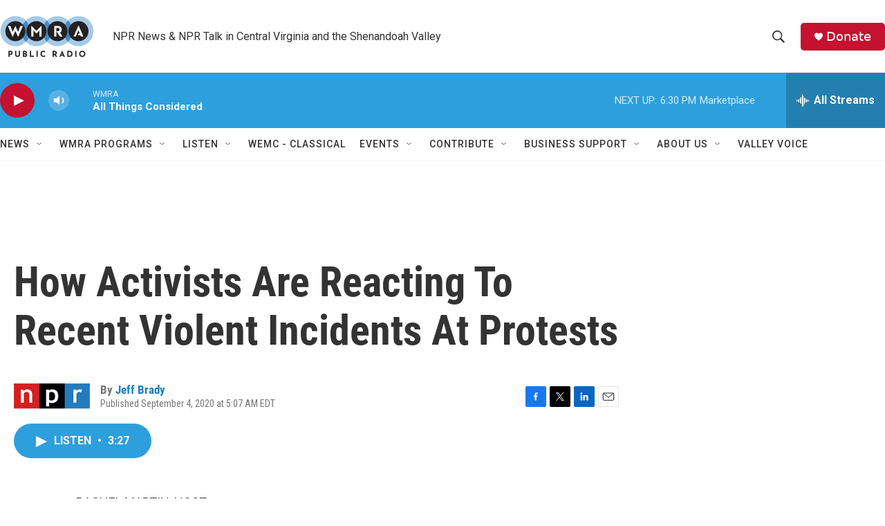

--- FILE ---
content_type: text/html; charset=utf-8
request_url: https://www.google.com/recaptcha/api2/aframe
body_size: 253
content:
<!DOCTYPE HTML><html><head><meta http-equiv="content-type" content="text/html; charset=UTF-8"></head><body><script nonce="tbuo9nPrq-ctEfYl7D_i6Q">/** Anti-fraud and anti-abuse applications only. See google.com/recaptcha */ try{var clients={'sodar':'https://pagead2.googlesyndication.com/pagead/sodar?'};window.addEventListener("message",function(a){try{if(a.source===window.parent){var b=JSON.parse(a.data);var c=clients[b['id']];if(c){var d=document.createElement('img');d.src=c+b['params']+'&rc='+(localStorage.getItem("rc::a")?sessionStorage.getItem("rc::b"):"");window.document.body.appendChild(d);sessionStorage.setItem("rc::e",parseInt(sessionStorage.getItem("rc::e")||0)+1);localStorage.setItem("rc::h",'1769122052691');}}}catch(b){}});window.parent.postMessage("_grecaptcha_ready", "*");}catch(b){}</script></body></html>